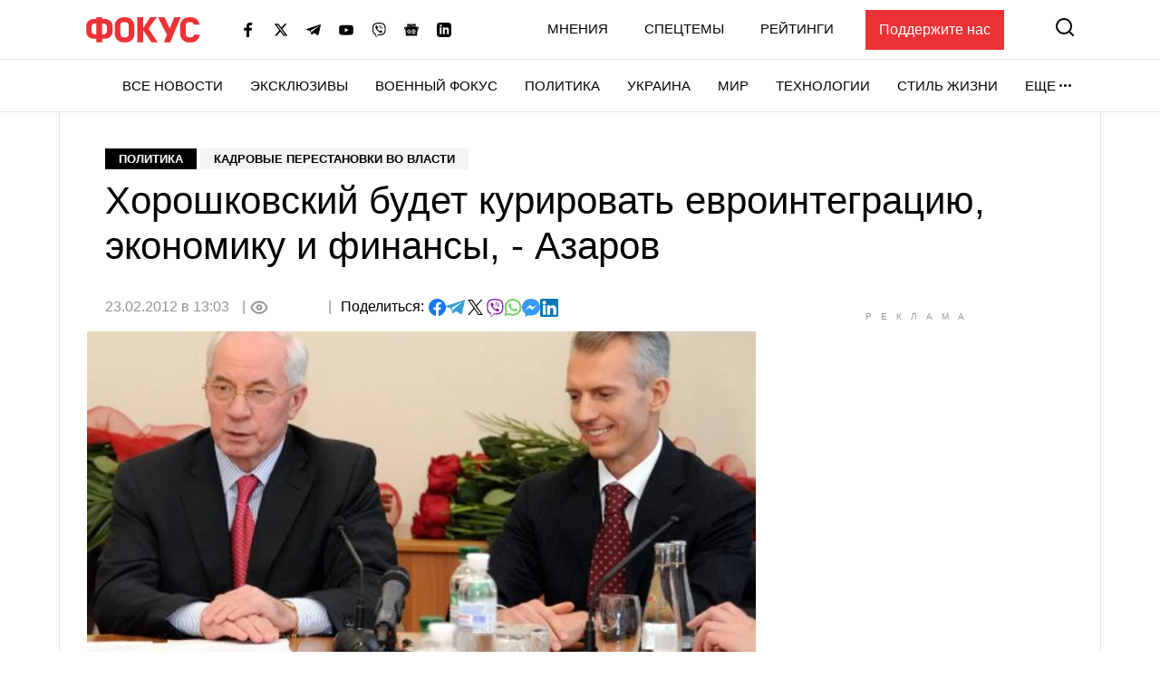

--- FILE ---
content_type: text/html; charset=utf-8
request_url: https://www.google.com/recaptcha/api2/aframe
body_size: 265
content:
<!DOCTYPE HTML><html><head><meta http-equiv="content-type" content="text/html; charset=UTF-8"></head><body><script nonce="aMoep-tYE1e4JD5sE8KDCg">/** Anti-fraud and anti-abuse applications only. See google.com/recaptcha */ try{var clients={'sodar':'https://pagead2.googlesyndication.com/pagead/sodar?'};window.addEventListener("message",function(a){try{if(a.source===window.parent){var b=JSON.parse(a.data);var c=clients[b['id']];if(c){var d=document.createElement('img');d.src=c+b['params']+'&rc='+(localStorage.getItem("rc::a")?sessionStorage.getItem("rc::b"):"");window.document.body.appendChild(d);sessionStorage.setItem("rc::e",parseInt(sessionStorage.getItem("rc::e")||0)+1);localStorage.setItem("rc::h",'1768766229016');}}}catch(b){}});window.parent.postMessage("_grecaptcha_ready", "*");}catch(b){}</script></body></html>

--- FILE ---
content_type: application/javascript; charset=utf-8
request_url: https://fundingchoicesmessages.google.com/f/AGSKWxXJ-Hx-hGWByq32zajQWolWPhv4zAORbSx-N3KYwMvBWsoDE97783PbMOpyGgzrIGdMh8K03qFfhm44v-lBJpEED-2c4LefIBFrOJouJya6ivi-lfCHyitPX-EDI1DuHbkqNYyYoTDXYioZglBKXP2q6EtdUZ4yFPI4ezR5wn3aJWGMtiV4BrizVwrl/_/adstop_/sponsors/amg.php?_dart_ads.-468x60px./ad_position_
body_size: -1292
content:
window['afe3bb69-1162-4632-b1d9-d843aa3847c8'] = true;